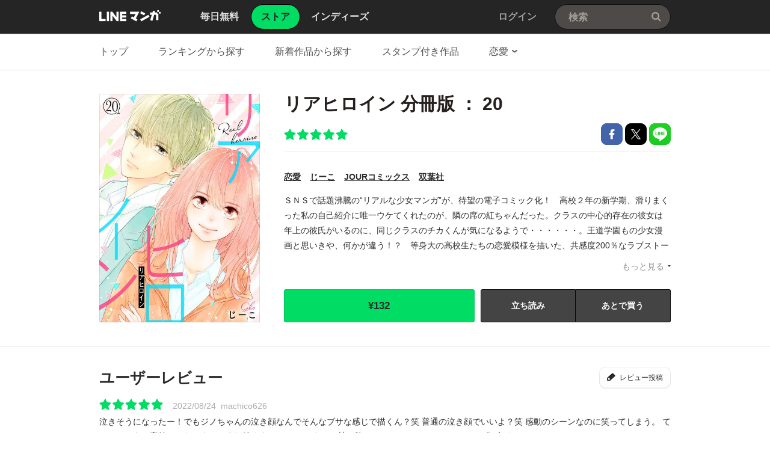

--- FILE ---
content_type: text/html;charset=UTF-8
request_url: https://manga.line.me/book/detail?id=B00163249924
body_size: 21781
content:
<!DOCTYPE html>
<html dir="ltr">
<head>
<meta charset="UTF-8">
<title>リアヒロイン 分冊版 リアヒロイン 分冊版 ： 20｜じーこ｜LINE マンガ</title>
<meta http-equiv="X-UA-Compatible" content="IE=10">
<meta name="viewport" content="width=1078">

<meta name="description" content="リアヒロイン 分冊版 リアヒロイン 分冊版 ： 20｜ＳＮＳで話題沸騰の“リアルな少女マンガ”が、待望の電子コミック化！　高校２年の新学期、滑りまくった私の自己紹介に唯一ウケてくれたのが、隣の席の紅ちゃんだった。クラスの中心的存在の彼女は年上の彼氏がいるのに、同じクラスのチカくんが気になるようで・・・・・・。王道学園もの少女漫画と思いきや、何かが違う！？　等身大の高校生たちの恋愛模様を描いた、共感度200％なラブストーリー。">

<meta name="keywords" content="じーこ,リアヒロイン 分冊版 リアヒロイン 分冊版 ： 20,JOURコミックス,双葉社,恋愛,LINE,マンガ,漫画,まんが,立ち読み,無料">
<meta name="format-detection" content="telephone=no">

<link rel="apple-touch-icon" href="https://cdn-manga-static-file-origin.ldf-static.net/web/webtoon-linemanga-web/line_manga_web/edge/pc/img/apple_touch_icon_v6.png">
<link rel="icon" href="https://cdn-manga-static-file-origin.ldf-static.net/web/webtoon-linemanga-web/line_manga_web/edge/pc/img/favicon_v6.png" sizes="192x192">
<link rel="shortcut icon" href="https://cdn-manga-static-file-origin.ldf-static.net/web/webtoon-linemanga-web/line_manga_web/edge/pc/img/favicon_v6.ico" type="image/x-icon">



<link href="https://cdn-manga-static-file-origin.ldf-static.net/web/webtoon-linemanga-web/line_manga_web/edge/pc/css/pc_main_bb0fe1ac15f00f48687d26fbb1a664742a12b662.css" rel="stylesheet">


<link rel="search" type="application/opensearchdescription+xml" href="https://manga.line.me/opensearch.xml" title="LINE マンガ">
<meta content="リアヒロイン 分冊版 リアヒロイン 分冊版 ： 20｜じーこ｜LINE マンガ" property="og:title">
<meta content="article" property="og:type">
<meta content="https://manga.line.me/book/detail?id=B00163249924" property="og:url">
<meta content="https://cdn-manga-static-file-origin.ldf-static.net/0hlTEMKyRwM3t4NCfhgWpMLE1pNRQBWCRyEgJiTwNzOQhLBnwuEQZ6GA5xbUpXVHwlTVo/xxlarge" property="og:image">

<meta content="リアヒロイン 分冊版 リアヒロイン 分冊版 ： 20｜ＳＮＳで話題沸騰の“リアルな少女マンガ”が、待望の電子コミック化！　高校２年の新学期、滑りまくった私の自己紹介に唯一ウケてくれたのが、隣の席の紅ちゃんだった。クラスの中心的存在の彼女は年上の彼氏がいるのに、同じクラスのチカくんが気になるようで・・・・・・。王道学園もの少女漫画と思いきや、何かが違う！？　等身大の高校生たちの恋愛模様を描いた、共感度200％なラブストーリー。" property="og:description">

<meta content="LINEマンガ" property="og:site_name">
<meta content="1420582741526424" property="fb:app_id">
<meta content="summary" name="twitter:card">
<meta content="@LINEmanga" name="twitter:site">





<script>
(function(i,s,o,g,r,a,m){i['GoogleAnalyticsObject']=r;i[r]=i[r]||function(){ (i[r].q=i[r].q||[]).push(arguments)},i[r].l=1*new Date();a=s.createElement(o),m=s.getElementsByTagName(o)[0];a.async=1;a.src=g;m.parentNode.insertBefore(a,m)})(window,document,'script','//www.google-analytics.com/analytics.js','ga');
ga('create', 'UA-55451058-1', 'auto', {
    'sampleRate': 10
});


    ga('send', 'pageview', {'title': 'ストア詳細'});



    ga('send', 'event', 'ストア詳細｜表示', '表示', 'リアヒロイン 分冊版 リアヒロイン 分冊版 ： 20,B00163249924');

</script>


  <!-- Google Tag Manager -->
  <script>(function(w,d,s,l,i){w[l]=w[l]||[];w[l].push({'gtm.start':
  new Date().getTime(),event:'gtm.js'});var f=d.getElementsByTagName(s)[0],
  j=d.createElement(s),dl=l!='dataLayer'?'&l='+l:'';j.async=true;j.src=
  'https://www.googletagmanager.com/gtm.js?id='+i+dl;f.parentNode.insertBefore(j,f);
  })(window,document,'script','dataLayer',"GTM-KRK9LLQ");</script>
  <!-- End Google Tag Manager -->





</head>
<body class="CTypeStore CTypeDetail ExOsMac">

<!-- Google Tag Manager (noscript) -->
<noscript><iframe src="https://www.googletagmanager.com/ns.html?id=GTM-KRK9LLQ"
  height="0" width="0" style="display:none;visibility:hidden"></iframe></noscript>
  <!-- End Google Tag Manager (noscript) -->







<div class="LyWrap">


<!--HEADER-AREA-->
<header class="LyHead">
<div class="ArHead01">
<h1 class="MdGHD01Logo">
<a href="/" class="mdGHD01Link">LINE マンガ</a>
<!--/MdGHD01Logo--></h1><ul class="MdGHD02Nav">
<li ><a href="/"><span>毎日無料</span></a></li>
<li class="mdGHD02Current"><a href="/store/"><span>ストア</span></a></li>
<li ><a href="/indies/"><span>インディーズ</span></a></li>
<!--/MdGHD02Nav--></ul>
<div class="MdGHD03Util">


<a href="/login/redirect_to_line_login" class="mdGHD03Link">ログイン</a>



<!--/MdGHD03Util--></div><div class="MdGHD05Search" data-widget="widget.SearchSuggest" data-type="all">
<h2 class="MdHide">検索</h2>
<input type="text" value="" placeholder="検索" class="mdGHD05Input fnInput" autocomplete="off" data-gcl="ヘッダー,click,ヘッダー｜検索">
<input type="submit" value="検索" class="mdGHD05Btn fnSubmit">
<!--/MdGHD05Search--></div><!--/ArHead01--></div>
<!--/LyHead--></header>
<!--/HEADER-AREA-->





<!--CONTENTS-AREA-->
<div class="LyContents MdCF ">


  
  
     <!--TOP-CONTENTS-AREA-->
<div class="LyTop">







<div class="ArTop02" role="navigation">
<div class="MdCMN01Nav">
<ul>

<li class="mdCMN01Li"><a href="/store/">トップ</a></li>

<li class="mdCMN01Li"><a href="/ranking/book_weekly_ranking">ランキングから探す</a></li>
<li class="mdCMN01Li"><a href="/book/recent_list">新着作品から探す</a></li>
<li class="mdCMN01Li"><a href="/product/list_has_sticker">スタンプ付き作品</a></li>
<li class="mdCMN01Li"><div class="MdCMN09Select mdCMN09Category" data-widget="widget.DropdownNav">
<div class="mdCMN09Label">
<span class="mdCMN09LabelTxt">

恋愛

</span><span class="mdCMN09LabelIco"></span>
</div>
<ul class="mdCMN09Option fnNav">
<li><a href="/book/genre_list?genre_id=0001">バトル・アクション</a></li>
<li><a href="/book/genre_list?genre_id=0002">ファンタジー・SF</a></li>
<li><a href="/book/genre_list?genre_id=0003">恋愛</a></li>
<li><a href="/book/genre_list?genre_id=0004">スポーツ</a></li>
<li><a href="/book/genre_list?genre_id=0005">ミステリー・ホラー</a></li>
<li><a href="/book/genre_list?genre_id=0006">裏社会・アングラ</a></li>
<li><a href="/book/genre_list?genre_id=0007">ヒューマンドラマ</a></li>
<li><a href="/book/genre_list?genre_id=0008">歴史・時代</a></li>
<li><a href="/book/genre_list?genre_id=0009">コメディ・ギャグ</a></li>
<li><a href="/book/genre_list?genre_id=0010">BL</a></li>
<li><a href="/book/genre_list?genre_id=0011">TL</a></li>
<li><a href="/book/genre_list?genre_id=0012">雑誌</a></li>
<li><a href="/book/genre_list?genre_id=ffff">その他</a></li>
</ul>
<!--/MdCMN09Select--></div></li>
</ul>
<!--/MdCMN01Nav--></div>
<!--/ArTop02--></div>

<!--/LyTop--></div>
<!--/TOP-CONTENTS-AREA-->

  


<div class="lyContentsWrap">

<!--MAIN-CONTENTS-AREA-->
<div class="LyMain" role="main">


<article>
<section class="ArMain01">
<div class="MdMNG01Item">
<div class="mdMNG01Img"><span class="mdMNG01Thumbnail"><img src="https://cdn-manga-static-file-origin.ldf-static.net/0hlTEMKyRwM3t4NCfhgWpMLE1pNRQBWCRyEgJiTwNzOQhLBnwuEQZ6GA5xbUpXVHwlTVo/xxlarge" alt="リアヒロイン 分冊版"></span></div>
<div class="mdMNG01Txt">
<h1 class="mdMNG01Ttl">リアヒロイン 分冊版 ： 20</h1>
<div class="mdMNG01Util">
<p class="mdMNG01Rating"><span class="MdMNG02Star50" >5/5</span></p>
<ul class="mdMNG01Share">
<li><a href="javascript:;" class="MdBtn01Fb01" title="Facebookで共有" data-share_url="https://app-manga.line.me/schema/timeline/B00163249924/">Facebookで共有</a></li>
<li><a href="javascript:;" class="MdBtn01Tw01" title="Xで共有" data-share_short_url="https://app-manga.line.me/schema/timeline/B00163249924/" data-share_string="「リアヒロイン 分冊版 ： 20」を読んでるよ！LINEマンガなら読みたい作品がきっと見つかる！">Xで共有</a></li>
<li><a href="javascript:;" class="MdBtn01Line01" title="LINEで共有" data-base_url="https://line.me" data-share_short_url="https://app-manga.line.me/schema/timeline/B00163249924/" data-share_string="「リアヒロイン 分冊版 ： 20」を読んでるよ！LINEマンガなら読みたい作品がきっと見つかる！">LINEで共有</a></li>
</ul>
</div>

<dl class="MdMNG04Meta">
<dt class="mdMNG04Dt01">ジャンル</dt>
<dd class="mdMNG04Dd01"><a href="/book/genre_list?genre_id=0003" title="恋愛">恋愛</a></dd>
<dt class="mdMNG04Dt02">作家名</dt>
<dd class="mdMNG04Dd02">
  
    
    <a href="/search_product/author_list?author_id=E75459">じーこ</a>
  
</dd>
<dt class="mdMNG04Dt04">掲載誌</dt>
<dd class="mdMNG04Dd04"><a href="/search_product/magazine_list?magazine_id=29034">JOURコミックス</a></dd>
<dt class="mdMNG04Dt03">出版社</dt>
<dd class="mdMNG04Dd03"><a href="/search_product/publisher_list?publisher_id=400133">双葉社</a></dd>
<!--/MdMNG04Meta--></dl>

<div class="MdMNG03Summary" data-widget="BookSummary">
<p class="mdMNG03Txt fnText">ＳＮＳで話題沸騰の“リアルな少女マンガ”が、待望の電子コミック化！　高校２年の新学期、滑りまくった私の自己紹介に唯一ウケてくれたのが、隣の席の紅ちゃんだった。クラスの中心的存在の彼女は年上の彼氏がいるのに、同じクラスのチカくんが気になるようで・・・・・・。王道学園もの少女漫画と思いきや、何かが違う！？　等身大の高校生たちの恋愛模様を描いた、共感度200％なラブストーリー。</p>
<p class="mdMNG03Btn fnFolder" style="display: none;"><a href="javascript:;" class="mdMNG03Link">もっと見る</a></p>
<!--/MdMNG03Summary--></div>

<div class="mdMNG01Btn">

    
	    <div class="mdMNG01BtnWrap">
	        <a
                href="javascript:;"
                data-widget="BookItem"
                data-action="buy"
                data-type="store"
                class="MdBtn03Buy01"
	            data-book_id="B00163249924"
	            data-selling_price="132"
	            data-bonus_coin="0"
	            data-browsed=""
	            data-is_viewer_support="1"
	            title="¥132で購入"
	            data-title="リアヒロイン 分冊版 ： 20"
            >
                <span class="mdBtn03Buy01Txt01">
                    
                    ¥132
                </span>
                <span class="mdBtn03Buy01Txt02">購入する</span>
            </a>
                
	            <a href="javascript:;" class="MdBtn03Trial01" data-widget="BookItem" data-action="read" data-type="store" data-book_id="B00183249924" data-title="リアヒロイン 分冊版 ： 20">立ち読み</a>
	        
	        
	            <a href="javascript:;" class="MdBtn03WishList01" data-widget="ButtonAddWish" data-product_id="E614951">あとで買う</a>
	        
	    </div>
        
    

</div>

</div>
<!--/MdMNG01Item--></div>
<!--/ArMain01--></section>

<div class="ArSeparator01"></div>

<!-- LINEMANGA-19554 連載全話無料CP-Web対応の汎用化対応  -->

<!-- /LINEMANGA-19554 -->

<!-- 特典スタンプ -->


<!-- レビュー -->
<section class="ArMain03">
<header class="MdCMN04Head">
<h2 class="mdCMN04Ttl">ユーザーレビュー</h2>
<p class="mdCMN04Util"><a href="javascript:;" class="MdBtn03Comment01" data-widget="widget.ButtonBookComment" data-conf='{"commentCount":1, "bookId":"B00163249924", "bookType":"store"}'>レビュー投稿</a></p>
<!--/MdCMN04Head--></header>
<div class="MdMNG06Review" data-widget="widget.CommentList" data-comment-count="1">

    
        <div class="mdMNG06Item" data-widget="widget.CommentItem" data-id="1572738" data-type="store" data-book-id="B00163249924">
        <dl class="mdMNG06Option">
        <dt>評価</dt><dd class="mdMNG06Rate"><span class="MdMNG02Star50">5/5</dd><!--
        --><dt>投稿日</dt><dd class="mdMNG06Date">2022/08/24</dd><!--
        --><dt>ユーザー名</dt><dd class="mdMNG06Username">machico626</dd><!--
        -->
        </dl>
        <p class="mdMNG06Txt">泣きそうになったー！でもジノちゃんの泣き顔なんでそんなブサな感じで描くん？笑 普通の泣き顔でいいよ？笑 感動のシーンなのに笑ってしまう。
てゆーか、え？完結じゃないよね？まだ続くよね？？？？
もっと甘々欲しーいっ！！ほんとジノチカップル好き！！</p>
        </div>
    
    <p class="mdMNG06Link"><a href="javascript:;" class="fnCount" data-widget="widget.ButtonBookComment" data-conf='{"commentCount":1, "bookId":"B00163249924", "bookType":"store", "onlyList":1}'>1件のレビューを見る</a></p>

<!--/MdMNG06Review--></div>
<!--/ArMain03--></section>

<!-- 同じシリーズの作品 -->

<div class="ArSeparator01"><hr></div>
<section class="ArMain04">
    <header class="MdCMN04Head">
<h2 class="mdCMN04Ttl">同じシリーズの作品</h2>

<p class="mdCMN04Util"><a href="/book/product_list?product_id=E614951" class="mdCMN04Link" >もっと見る</a></p>








<!--/MdCMN04Head--></header>

    <div
	class="MdCMN07List "
	
	
	
>
	
		<ul class="mdCMN07Ul ">
	<!-- PLEASE DO NOT DELETE THIS COMMENT
	
		
			--><li class="mdCMN07Li">
				
						<a
							href="/book/detail?id=B00163321563"
							title="リアヒロイン 分冊版 ： 21"
						>
				
				
							<div class="MdCMN08Img">
								<img src="https://cdn-manga-static-file-origin.ldf-static.net/0hLFjg64qlE2lXHgYs6aBsPmJDFQYucgRgPShCXSxZGRpkfQdoOH4IDiBbTVh-eVA3bHA/large" alt="リアヒロイン 分冊版 ： 21">
							<!--/MdCMN08Img--></div>
							<span class="mdCMN07Ttl">リアヒロイン 分冊版 ： 21</span>
							<div class="mdCMN07Status">
								
    							
    								¥132
    							
    							
								
							</div>
						</a>
			</li><!--
			--><!--
		
		
		
		
		
		
		--><!--
	
		
			--><li class="mdCMN07Li">
				
						<a
							href="/book/detail?id=B00163064467"
							title="リアヒロイン 分冊版 ： 19"
						>
				
				
							<div class="MdCMN08Img">
								<img src="https://cdn-manga-static-file-origin.ldf-static.net/0hWaKLLs3lCE52NRyY86t3GUNoDiEPWR9HHANZeg1yAj1FV08dTVEQKlNwVykPUUxMT1s/large" alt="リアヒロイン 分冊版 ： 19">
							<!--/MdCMN08Img--></div>
							<span class="mdCMN07Ttl">リアヒロイン 分冊版 ： 19</span>
							<div class="mdCMN07Status">
								
    							
    								¥132
    							
    							
								
							</div>
						</a>
			</li><!--
			--><!--
		
		
		
		
		
		
		--><!--
	
		
			--><li class="mdCMN07Li">
				
						<a
							href="/book/detail?id=B00162992568"
							title="リアヒロイン 分冊版 ： 18"
						>
				
				
							<div class="MdCMN08Img">
								<img src="https://cdn-manga-static-file-origin.ldf-static.net/0hrgmu5pCxLUhQDDmyjkRSH2VRKycpYDpBOjp8fCtLJztjb2sfPD1hLHRJci8obGwXZD0/large" alt="リアヒロイン 分冊版 ： 18">
							<!--/MdCMN08Img--></div>
							<span class="mdCMN07Ttl">リアヒロイン 分冊版 ： 18</span>
							<div class="mdCMN07Status">
								
    							
    								¥132
    							
    							
								
							</div>
						</a>
			</li><!--
			--><!--
		
		
		
		
		
		
		--><!--
	
		
			--><li class="mdCMN07Li">
				
						<a
							href="/book/detail?id=B00162963257"
							title="リアヒロイン 分冊版 ： 17"
						>
				
				
							<div class="MdCMN08Img">
								<img src="https://cdn-manga-static-file-origin.ldf-static.net/0hcr_GQEN2PF1iPiibx-VDCldjOjIbUitUCAhtaRl5Ni5RDnoDC1pzPRJ7YzoaWn5fXwo/large" alt="リアヒロイン 分冊版 ： 17">
							<!--/MdCMN08Img--></div>
							<span class="mdCMN07Ttl">リアヒロイン 分冊版 ： 17</span>
							<div class="mdCMN07Status">
								
    							
    								¥132
    							
    							
								
							</div>
						</a>
			</li><!--
			--><!--
		
		
		
		
		
		
		--><!--
	
		
			--><li class="mdCMN07Li">
				
						<a
							href="/book/detail?id=B00162910258"
							title="リアヒロイン 分冊版 ： 16"
						>
				
				
							<div class="MdCMN08Img">
								<img src="https://cdn-manga-static-file-origin.ldf-static.net/0hxlJ0Q8NPJ0N3STO5qD9YFEIUISwOJTBKHX92dwwOLTBEKWUVSi49JwYMeCQPKWYTGy8/large" alt="リアヒロイン 分冊版 ： 16">
							<!--/MdCMN08Img--></div>
							<span class="mdCMN07Ttl">リアヒロイン 分冊版 ： 16</span>
							<div class="mdCMN07Status">
								
    							
    								¥132
    							
    							
								
							</div>
						</a>
			</li><!--
			--><!--
		
		
		
		
		
		
		--><!--
	
		
			--><li class="mdCMN07Li">
				
						<a
							href="/book/detail?id=B00162809148"
							title="リアヒロイン 分冊版 ： 15"
						>
				
				
							<div class="MdCMN08Img">
								<img src="https://cdn-manga-static-file-origin.ldf-static.net/0hkY1R3R1eNHYMKyCM1f5LITl2Mhl1RyN_Zh1lQndsPgU_HHB0MxguFSBuaxF0S3VwMU4/large" alt="リアヒロイン 分冊版 ： 15">
							<!--/MdCMN08Img--></div>
							<span class="mdCMN07Ttl">リアヒロイン 分冊版 ： 15</span>
							<div class="mdCMN07Status">
								
    							
    								¥132
    							
    							
								
							</div>
						</a>
			</li><!--
			--><!--
		
		
		
		
		
		
		--><!--
	
	-->
		</ul>
	
		<script id="indies-book-item" type="text/x-jsrender">
		<li class="mdIND04Item {{if !is_reject && status == 0}}mdIND04Draft{{/if}}">
			<div class="mdIND04Txt">
				
					<a href="/indies/book/article?id={{:id}}" title="読む" class="mdIND04Link">
				
					
						{{if book.is_new }}NEW!{{/if}}
					
						<img src="{{:thumbnail}}" alt="">
				</a>
				<div class="itemInfo">
					<h3 class="mdIND04Ttl">
						<b>第{{:volume}}話 {{:name}}</b>
						
					</h3>
					<dl class="mdIND04Info">
						<dt>いいね数</dt>
						<dd class="mdIND04Fav">
							<span class="MdIcoLike01"></span>{{:~comma(iine_count)}}
						</dd>
						<dt>コメント数</dt>
						<dd class="mdIND04Comment">
							<span class="MdIcoComment01"></span>{{:~comma(comment_count)}}
						</dd>
					</dl>
				</div>
			</div>
				
		</li>
		</script>
	
</div>

<!--/ArMain04--></section>


<!-- 一緒にこんな本も買われています -->

<div class="ArSeparator01"><hr></div>
<section class="ArMain05">
    <header class="MdCMN04Head">
<h2 class="mdCMN04Ttl">一緒にこんな本も買われています</h2>








<!--/MdCMN04Head--></header>

    <div
	class="MdCMN07List "
	
	
	
>
	
		<ul class="mdCMN07Ul ">
	<!-- PLEASE DO NOT DELETE THIS COMMENT
	
		
			--><li class="mdCMN07Li">
				
						<a
							href="/book/detail?id=B00162510341"
							title="リアヒロイン ： １"
						>
				
				
							<div class="MdCMN08Img">
								<img src="https://cdn-manga-static-file-origin.ldf-static.net/0hdadnkC_XO05ZFy-IyhBEGWxKPSEgeyxHMyFqeiJQMT1qdytLY3ZxKnpSZCkhc3kaMHA/large" alt="リアヒロイン ： １">
							<!--/MdCMN08Img--></div>
							<span class="mdCMN07Ttl">リアヒロイン ： １</span>
							<div class="mdCMN07Status">
								
    							
    								¥440
    							
    							
								
							</div>
						</a>
			</li><!--
			--><!--
		
		
		
		
		
		
		--><!--
	
		
			--><li class="mdCMN07Li">
				
						<a
							href="/book/detail?id=B00162150350"
							title="リキッド。 (1)"
						>
				
				
							<div class="MdCMN08Img">
								<img src="https://cdn-manga-static-file-origin.ldf-static.net/0h2caJoeZlbUxcM3gX9cQSG2luayMlX3pFNgU8eCd0Zz9vBn4cYwd3ei12M313Cy9KY1Q/large" alt="リキッド。 (1)">
							<!--/MdCMN08Img--></div>
							<span class="mdCMN07Ttl">リキッド。 (1)</span>
							<div class="mdCMN07Status">
								
    							
    								¥220
    							
    							
								
							</div>
						</a>
			</li><!--
			--><!--
		
		
		
		
		
		
		--><!--
	
		
			--><li class="mdCMN07Li">
				
						<a
							href="/book/detail?id=B00060227105"
							title="青夏　Ａｏ－Ｎａｔｓｕ　（1）"
						>
				
				
							<div class="MdCMN08Img">
								<img src="https://cdn-manga-static-file-origin.ldf-static.net/0h3TdYCZRzbHtZIH_9DL8TLGx9ahQgTHtyMxY9TyJnZghqQy4sNRZ3SCxlMkl0RXx5YE8/large" alt="青夏　Ａｏ－Ｎａｔｓｕ　（1）">
							<!--/MdCMN08Img--></div>
							<span class="mdCMN07Ttl">青夏　Ａｏ－Ｎａｔｓｕ　（1）</span>
							<div class="mdCMN07Status">
								
    							
    								¥594
    							
    							
								
							</div>
						</a>
			</li><!--
			--><!--
		
		
		
		
		
		
		--><!--
	
		
			--><li class="mdCMN07Li">
				
						<a
							href="/book/detail?id=B00165640724"
							title="恋スルシカク　（1）"
						>
				
				
							<div class="MdCMN08Img">
								<img src="https://cdn-manga-static-file-origin.ldf-static.net/0huZ23TbPvKnUPSjvAeFFVIjoXLBp2Jj18ZXx7QXQNIAY8LmV0Y39gFX8PdEEjLW10YX4/large" alt="恋スルシカク　（1）">
							<!--/MdCMN08Img--></div>
							<span class="mdCMN07Ttl">恋スルシカク　（1）</span>
							<div class="mdCMN07Status">
								
    							
    								¥792
    							
    							
								
							</div>
						</a>
			</li><!--
			--><!--
		
		
		
		
		
		
		--><!--
	
		
			--><li class="mdCMN07Li">
				
						<a
							href="/book/detail?id=B00162421801"
							title="恋のはじまり　ベツフレプチ　（1）"
						>
				
				
							<div class="MdCMN08Img">
								<img src="https://cdn-manga-static-file-origin.ldf-static.net/0h_8LA5YPtABdxOBSM0hB_QERlBngIVBceGw5RIwp_CmRCDUZIRF5NJlR9XiZeAENDGgk/large" alt="恋のはじまり　ベツフレプチ　（1）">
							<!--/MdCMN08Img--></div>
							<span class="mdCMN07Ttl">恋のはじまり　ベツフレプチ　（1）</span>
							<div class="mdCMN07Status">
								
    							
    								¥154
    							
    							
								
							</div>
						</a>
			</li><!--
			--><!--
		
		
		
		
		
		
		--><!--
	
		
			--><li class="mdCMN07Li">
				
						<a
							href="/book/detail?id=B00165821229"
							title="アンフレンド　（1）"
						>
				
				
							<div class="MdCMN08Img">
								<img src="https://cdn-manga-static-file-origin.ldf-static.net/0hCtrfmrKcHFtPHw3hGJFjDHpCGjQ2cwtSJSlNbzRYFih8JlINc3pWPj5aQm9if1oMd3E/large" alt="アンフレンド　（1）">
							<!--/MdCMN08Img--></div>
							<span class="mdCMN07Ttl">アンフレンド　（1）</span>
							<div class="mdCMN07Status">
								
    							
    								¥543
    							
    							
								
							</div>
						</a>
			</li><!--
			--><!--
		
		
		
		
		
		
		--><!--
	
		
			--><li class="mdCMN07Li">
				
						<a
							href="/book/detail?id=B00162421805"
							title="恋のはじまり　（1）"
						>
				
				
							<div class="MdCMN08Img">
								<img src="https://cdn-manga-static-file-origin.ldf-static.net/0hbP_3pA3GPX9iSinkwZ1CKFcXOxAbJip2CHxsSxkNNwxRfXooWyR6GkIPY05Ncn4sXy0/large" alt="恋のはじまり　（1）">
							<!--/MdCMN08Img--></div>
							<span class="mdCMN07Ttl">恋のはじまり　（1）</span>
							<div class="mdCMN07Status">
								
    							
    								¥594
    							
    							
								
							</div>
						</a>
			</li><!--
			--><!--
		
		
		
		
		
		
		--><!--
	
		
			--><li class="mdCMN07Li">
				
						<a
							href="/book/detail?id=B00162738758"
							title="次はいいよね、先輩　（1）"
						>
				
				
							<div class="MdCMN08Img">
								<img src="https://cdn-manga-static-file-origin.ldf-static.net/0hKrXarDfKFF1lGAEZ3HtrClBFEjIcdANUDy5FaR5fHi5WKVIKXX1bbxddSmxPKVcDCns/large" alt="次はいいよね、先輩　（1）">
							<!--/MdCMN08Img--></div>
							<span class="mdCMN07Ttl">次はいいよね、先輩　（1）</span>
							<div class="mdCMN07Status">
								
    							
    								¥583
    							
    							
								
							</div>
						</a>
			</li><!--
			--><!--
		
		
		
		
		
		
		--><!--
	
		
			--><li class="mdCMN07Li">
				
						<a
							href="/book/detail?id=B00160852453"
							title="インフィニティデイズ　（1）"
						>
				
				
							<div class="MdCMN08Img">
								<img src="https://cdn-manga-static-file-origin.ldf-static.net/0h2KXOknuBbWRlNng_js8SM1BrawscWnptDwA8UB5xZxdWBiNhW1UkV0hzM1VODiNgWgQ/large" alt="インフィニティデイズ　（1）">
							<!--/MdCMN08Img--></div>
							<span class="mdCMN07Ttl">インフィニティデイズ　（1）</span>
							<div class="mdCMN07Status">
								
    							
    								¥220
    							
    							
								
							</div>
						</a>
			</li><!--
			--><!--
		
		
		
		
		
		
		--><!--
	
		
			--><li class="mdCMN07Li">
				
						<a
							href="/book/detail?id=B00165908706"
							title="とことんクズな渡良瀬なのに　（1）"
						>
				
				
							<div class="MdCMN08Img">
								<img src="https://cdn-manga-static-file-origin.ldf-static.net/0h3wTRKcjCbFhpK3LXCucTD1x2ajcQR3tRAx09bBJsZitaS3wKB0twPkhuMm9HHysLVR4/large" alt="とことんクズな渡良瀬なのに　（1）">
							<!--/MdCMN08Img--></div>
							<span class="mdCMN07Ttl">とことんクズな渡良瀬なのに　（1）</span>
							<div class="mdCMN07Status">
								
    							
    								¥594
    							
    							
								
							</div>
						</a>
			</li><!--
			--><!--
		
		
		
		
		
		
		--><!--
	
		
			--><li class="mdCMN07Li">
				
						<a
							href="/book/detail?id=B00165520105"
							title="キスのあとまで教えてあげる1巻"
						>
				
				
							<div class="MdCMN08Img">
								<img src="https://cdn-manga-static-file-origin.ldf-static.net/0hk5YzJkMfNBpkAyVUFJRLTVFeMnUdbyMTDjVlLh9EPmlXNidKWTAvehJGai9ONHBOXWQ/large" alt="キスのあとまで教えてあげる1巻">
							<!--/MdCMN08Img--></div>
							<span class="mdCMN07Ttl">キスのあとまで教えてあげる1巻</span>
							<div class="mdCMN07Status">
								
    							
									 <s>¥440</s> ¥0
    							
    							
								
							</div>
						</a>
			</li><!--
			--><!--
		
		
		
		
		
		
		--><!--
	
		
			--><li class="mdCMN07Li">
				
						<a
							href="/book/detail?id=B00165700613"
							title="恋するリップ・ティント　（1）"
						>
				
				
							<div class="MdCMN08Img">
								<img src="https://cdn-manga-static-file-origin.ldf-static.net/0hVfKiP80YCUl2EBidT0V2HkNNDyYPfB5AHCZYfQ1XAzpFdEobGnNFLFpVV3wPdxsXQ3U/large" alt="恋するリップ・ティント　（1）">
							<!--/MdCMN08Img--></div>
							<span class="mdCMN07Ttl">恋するリップ・ティント　（1）</span>
							<div class="mdCMN07Status">
								
    							
    								¥543
    							
    							
								
							</div>
						</a>
			</li><!--
			--><!--
		
		
		
		
		
		
		--><!--
	
	-->
		</ul>
	
		<script id="indies-book-item" type="text/x-jsrender">
		<li class="mdIND04Item {{if !is_reject && status == 0}}mdIND04Draft{{/if}}">
			<div class="mdIND04Txt">
				
					<a href="/indies/book/article?id={{:id}}" title="読む" class="mdIND04Link">
				
					
						{{if book.is_new }}NEW!{{/if}}
					
						<img src="{{:thumbnail}}" alt="">
				</a>
				<div class="itemInfo">
					<h3 class="mdIND04Ttl">
						<b>第{{:volume}}話 {{:name}}</b>
						
					</h3>
					<dl class="mdIND04Info">
						<dt>いいね数</dt>
						<dd class="mdIND04Fav">
							<span class="MdIcoLike01"></span>{{:~comma(iine_count)}}
						</dd>
						<dt>コメント数</dt>
						<dd class="mdIND04Comment">
							<span class="MdIcoComment01"></span>{{:~comma(comment_count)}}
						</dd>
					</dl>
				</div>
			</div>
				
		</li>
		</script>
	
</div>

<!--/ArMain05--></section>


</article>


<!--/LyMain--></div>
<!--/MAIN-CONTENTS-AREA-->

<!--/lyContentsWrap--></div>

<!--/LyContents--></div>
<!--/CONTENTS-AREA-->




<footer class="LyFoot" role="contentinfo">

<div class="lyFootWrap01">
<div class="ArFoot03">

    <div class="MdCMN02TopicPath">
<p class="mdCMN02Btn"><a href="javascript:;" onclick="window.scrollTo(0,0)" class="mdCMN02PageTop">ページの上へ戻る</a></p>
<ol>
<li><a href="/">LINE マンガ</a></li>
<li><a href="/store/">ストア</a></li>
<li><a href="/book/genre_list?genre_id=0003">恋愛</a></li>

    <li>
        
            <a href="/book/product_list?product_id=E614951">リアヒロイン 分冊版</a>
        
    </li>

<li>リアヒロイン 分冊版 ： 20</li>
</ol>
<!--/MdCMN02TopicPath--></div>


<!--/ArFoot03--></div>
<div class="ArFoot04">

<!--/ArFoot04--></div>
<!--/lyFootWrap01--></div>
<div class="lyFootWrap02">
<!-- 最近チェックした本 -->





<div class="ArFoot02">
    <div class="MdGFT02Link">
        <p class="mdGFT02App">
            <a href="javascript:;" class="mdGFT02BtnApp" data-widget="common.widget.PopupTrigger" data-popup="download" data-gcl="フッター,click,フッター｜ダウンロードボタン">アプリダウンロード</a>
        </p>
        <h3 class="MdHide">LINEマンガ公式アカウント</h3>
        <ul class="mdGFT02Social">
            <li>
                <a href="https://www.facebook.com/LINEMANGA.official" target="_blank" class="mdGFT02BtnFb" title="Facebook公式アカウント">
                    Facebook公式アカウント
                </a>
            </li>
    <li>
        <a href="https://twitter.com/LINEmanga" target="_blank" class="mdGFT02BtnTw" title="X公式アカウント">
            X公式アカウント
        </a>
    </li>
    </ul>
    <!--/MdGFT02Link--></div>
    <div class="MdGFT03Link">
        <h2 class="MdHide">LINE Digital Frontier Corporation リンク</h2>
        <ul class="mdGFT03Ul">
            <li>
                <a data-widget="common.widget.PopupTrigger" data-popup="News" href="javascript:;" data-gcl="フッター,click,フッター｜お知らせ">
                    お知らせ
                </a>
            </li>
            <li>
                <a href="https://manga-blog-ja.line.me/" target="_blank">
                    公式ブログ
                </a>
            </li>
            <li>
                <a href="https://manga-blog-ja.line.me/archives/cat_234773.html" target="_blank">
                    LINEコミックス
                </a>
            </li>
            <li>
                <a href="/original" target="_blank">作品持ち込み/
                    LINEマンガ編集部
                </a>
            </li>
            <li>
                <a href="/indies/guideline" target="_blank">
                    制作・投稿ガイドライン
                </a>
            </li>
            <li>
                <a href="https://ldfcorp.com/ja/careers/" target="_blank" data-gcl="フッター,click,フッター｜採用情報">
                    採用情報
                </a>
            </li>
            <br/>
            <li>
                <a href="https://ldfcorp.com/ja" target="_blank" data-gcl="フッター,click,フッター｜会社概要">
                    会社概要
                </a>
            </li>
            <li>
                <a href="https://wnm.manga.line.me/linemanga/web/help?lang=ja" target="_blank" data-gcl="フッター,click,フッター｜ヘルプ">
                    ヘルプ
                </a>
            </li>
            <li>
                <a href="https://wnm.manga.line.me/linemanga/term?termsId=linemanga_agree&lang=ja" target="_blank" data-gcl="フッター,click,フッター｜利用規約">
                    利用規約
                </a>
            </li>
            <li>
                <a href="https://wnm.manga.line.me/linemanga/term?termsId=linemanga_privacy&lang=ja" target="_blank" data-gcl="フッター,click,フッター｜プライバシーポリシー">
                    プライバシーポリシー
                </a>
            </li>
            <li>
                <a href="https://wnm.manga.line.me/linemanga/term?termsId=linemanga_publicnotice&lang=ja" target="_blank" data-gcl="フッター,click,フッター｜公告">
                    公告
                </a>
            </li>
            <li>
                <a href="https://wnm.manga.line.me/linemanga/term?termsId=linemanga_abj&lang=ja" target="_blank" data-gcl="フッター,click,フッター｜コンテンツ配信許諾について">
                    コンテンツ配信許諾について
                </a>
            </li>
            <li>
                <a href="https://wnm.manga.line.me/linemanga/term?termsId=linemanga_law&lang=ja" target="_blank" data-gcl="フッター,click,フッター｜特定商取引法について">
                    特定商取引法について
                </a>
            </li>
    </ul>
    <!--/MdGFT03Link--></div>
    <p class="MdGFT01Copy"><small>&copy;&#160;<b>LINE Digital Frontier Corporation</b></small></p>
<!--/ArFoot02--></div>
<!--/lyFootWrap02--></div>
<!--/LyFoot--></footer>


<!--/LyWrap--></div>


<div data-widget="popup.nickname" style="width:100%;height:100%;background:rgba(6,6,6, 0.6); position: absolute; top: 0; z-index: 999; left: 0; display: none;">

<!--LAYER-AREA-->
<div class="MdLYR01 mdLYR01Name" style="margin: 0 auto;">
<div class="mdLYR01Head">
<header class="MdCMN04Head">
<h2 class="mdCMN04Ttl">ニックネーム設定</h2>
<!--/MdCMN04Head--></header>
</div>
<div class="mdLYR01Body">
<div class="MdFormGroup01">
<div class="MdInputTxt01">
<input class="fnNicknameInput" type="text" placeholder="ニックネーム" value="">
<!--/MdInputTxt01--></div>
<span class="MdFormSubTxt01"><b>10</b>/10</span>
<!--/MdFormGroup01--></div>
<div class="MdFormGroup02">
<a href="javascript:;" class="fnNicknameSubmit MdBtn03P03">設定</a>
<!--/MdFormGroup02--></div>
</div>
<div class="mdLYR01Close"><a href="javascript:;" class="MdBtn01Close01 fnCancel" title="閉じる">閉じる</a></div>
<!--/MdLYR01.mdLYR01Name--></div>
<!--/LAYER-AREA-->

</div>

<div data-widget="popup.News" style="width:100%; height:100%; background:rgba(6,6,6, 0.6); position: absolute; top: 0; z-index: 999; left: 0; display: none;">

<!--LAYER-AREA-->
<div class="MdLYR01 mdLYR01News" style="margin: 0 auto;">
<div class="mdLYR01Head">
<header class="MdCMN04Head">
<h2 class="mdCMN04Ttl">お知らせ</h2>
<!--/MdCMN04Head--></header>
</div>
<div class="mdLYR01Body" style="height:450px;">
<div class="MdCMN13News"></div>
</div>
<div class="mdLYR01Close"><a href="javascript:;" class="MdBtn01Close01 fnCancel" title="閉じる">閉じる</a></div>
<!--/MdLYR01.mdLYR01News--></div>
<!--/LAYER-AREA-->

</div>


<div data-widget="popup.StampHistory" style="width:100%;height:100%;background:rgba(6,6,6, 0.6); position: absolute; top: 0; z-index: 999; left: 0; display: none;">
<div class="MdLYR01 mdLYR01History" style="margin: 0 auto;">
<div class="mdLYR01Head">
<header class="MdCMN04Head">
<h2 class="mdCMN04Ttl">スタンプ獲得履歴</h2>
<!--/MdCMN04Head--></header>
</div>
<div class="mdLYR01Body" style="height:702px;">

<div class="MdLYR04List mdLYR04Payment">
<table class="mdLYR04Table">
<colgroup>
    <col class="mdLYR04Col01">
    <col class="mdLYR04Col02">
    <col class="mdLYR04Col03">
    <col class="mdLYR04Col04">
</colgroup>
<thead>
    <tr>
        <th scope="col">日付</th>
        <th scope="col">タイトル</th>
    </tr>
</thead>
<tbody class="fnList"></tbody>
</table>

<div class="mdLYR04Btn">
<a href="javascript:;" class="MdBtn03P04 MdHide fnMore">もっと見る</a>
</div>
<!--/MdLYR04List--></div>
</div>
<div class="mdLYR01Close"><a href="javascript:;" class="MdBtn01Close01 fnCancel" title="閉じる">閉じる</a></div>
<!--/MdLYR01.mdLYR01History--></div>
</div>


<div data-widget="popup.FreePurchaseHistory" style="width:100%;height:100%;background:rgba(6,6,6, 0.6); position: absolute; top: 0; z-index: 999; left: 0; display: none;">
<div class="MdLYR01 mdLYR01History" style="margin: 0 auto;">
<div class="mdLYR01Head">
<header class="MdCMN04Head">
<h2 class="mdCMN04Ttl">連載マンガ購入履歴</h2>
<!--/MdCMN04Head--></header>
</div>
<div class="mdLYR01Body" style="height:702px;">

<div class="MdLYR04List mdLYR04Serial">
<table class="mdLYR04Table">
<colgroup>
    <col class="mdLYR04Col01">
    <col class="mdLYR04Col02">
    <col class="mdLYR04Col03">
    <col class="mdLYR04Col04">
</colgroup>
<thead>
    <tr>
        <th scope="col">日付</th>
        <th scope="col">作品名</th>
        <th scope="col">閲覧期限</th>
        <th scope="col">購入金額</th>
    </tr>
</thead>
<tbody class="fnList"></tbody>
</table>

<div class="mdLYR04Btn">
<a href="javascript:;" class="MdBtn03P04 MdHide fnMore">もっと見る</a>
</div>
<!--/MdLYR04List--></div>
</div>
<div class="mdLYR01Close"><a href="javascript:;" class="MdBtn01Close01 fnCancel" title="閉じる">閉じる</a></div>
<!--/MdLYR01.mdLYR01History--></div>
</div>


<div data-widget="popup.PaymentHistory" style="width:100%;height:100%;background:rgba(6,6,6, 0.6); position: absolute; top: 0; z-index: 999; left: 0; display: none;">
<div class="MdLYR01 mdLYR01History" style="margin: 0 auto;">
<div class="mdLYR01Head">
<header class="MdCMN04Head">
<h2 class="mdCMN04Ttl">WEBでの決済履歴</h2>
<!--/MdCMN04Head--></header>
</div>
<div class="mdLYR01Body" style="height:702px;">

<div class="MdLYR04List mdLYR04Payment">
<table class="mdLYR04Table">
<colgroup>
    <col class="mdLYR04Col01">
    <col class="mdLYR04Col02">
    <col class="mdLYR04Col03">
    <col class="mdLYR04Col04">
</colgroup>
<thead>
    <tr>
        <th scope="col">日付</th>
        <th scope="col">タイトル</th>
        <th scope="col">支払い方法</th>
        <th scope="col">購入金額</th>
    </tr>
</thead>
<tbody class="fnList"></tbody>
</table>

<div class="mdLYR04Btn">
<a href="javascript:;" class="MdBtn03P04 MdHide fnMore">もっと見る</a>
</div>
<!--/MdLYR04List--></div>
</div>
<div class="mdLYR01Close"><a href="javascript:;" class="MdBtn01Close01 fnCancel" title="閉じる">閉じる</a></div>
<!--/MdLYR01.mdLYR01History--></div>
</div>

<div class="fnConfirmModal" style="width:100%;height:100%;background:rgba(6,6,6, 0.6); position: absolute; top: 0; bottom: 0; z-index: 999; left: 0; display: none;">
<div class="MdIND08Layer mdIND08LayerP01" style="position:fixed;top:50%;left:50%;width:498px;height:368px;margin: -184px 0 0 -249px;">
<div class="mdIND08Body">
<h1 class="mdIND08Ttl fnConfirmTitle">本当に作品を削除しますか？</h1>
<p class="mdIND08Txt fnConfirmSubTitle">作品を削除すると、作品に紐づく情報と他ユーザーからのコメントなども削除されます。</p>
<div class="mdIND08Btn"><a href="#" class="MdCancelBtn01 MdBtn03P04 fnConfirmCancel">キャンセル</a><a href="#" class="MdDelBtn02 MdBtn03P03 fnConfirmSubmit">削除する</a></div>
<!--/mdIND08Body--></div>
<!--/MdIND08Layer--></div>
</div>

<div class="fnAlertModal" style="width:100%;height:100%;background:rgba(6,6,6, 0.6); position: absolute; top: 0; bottom: 0; z-index: 999; left: 0; display: none;">
<div class="MdIND08Layer mdIND08LayerP03" style="position:fixed;top:50%;left:50%;width:380px;height:247px;margin: -123.5px 0 0 -190px;">
<div class="mdIND08Body">
<p class="mdIND08Txt fnAlertModalMsg">正しく設定できていない、もしくは投稿できないデータがあります。赤文字で記載されているメッセージをご確認ください。</p>
<!--/mdIND08Body--></div>
<div class="mdIND08Btn"><a href="#" class="MdCancelBtn01 MdBtn03P04 fnAlertModalConfirm">確認</a></div>
<!--/MdIND08Layer--></div>
</div>


<div class="fnToastModal" style="width:100%;height:100%;background:rgba(6,6,6, 0.6); position: absolute; top: 0; z-index: 1000; left: 0; display: none;">
<div class="MdLYR06 fnToastModalContent" style="position:absolute;top:50%;left:50%;margin:0px 0 0 -110px;">
<p class="mdLYR06Txt fnToastModalMsg">削除されました</p>
<!--/MdLYR06--></div>
</div>


<div data-widget="popup.indies.BookReport" style="width:100%;height:100%;background:rgba(6,6,6, 0.6); position: absolute; top: 0; bottom: 0; z-index: 999; left: 0; display: none;">
<div class="MdLYR09Report" style="margin: 0 auto;">
<div class="mdLYR09Head"><h2 class="mdLYR09Ttl">通報</h2></div>
<div class="mdLYR09Body">
<div class="MdFormGroup01">
<ul class="MdRadio01">
    <li><label><input type="radio" checked="checked" name="type" value="0"><span class="mdRadio01Txt">知的財産権の侵害</span></label></li>
    <li><label><input type="radio" name="type" value="1"><span class="mdRadio01Txt">誹謗中傷表現</span></label></li>
    <li><label><input type="radio" name="type" value="2"><span class="mdRadio01Txt">出会い目的</span></label></li>
    <li><label><input type="radio" name="type" value="3"><span class="mdRadio01Txt">過度な暴力表現・性表現</span></label></li>
    <li><label><input type="radio" name="type" value="4"><span class="mdRadio01Txt">反社会的な表現</span></label></li>
    <li><label><input type="radio" name="type" value="5"><span class="mdRadio01Txt">営利目的の利用</span></label></li>
    <li><label><input type="radio" name="type" value="6"><span class="mdRadio01Txt">その他</span></label></li>
<!--/MdRadio01--></ul>
<!--/MdFormGroup01--></div>
<div class="MdFormGroup01">
    <div class="MdTextarea01">
        <textarea cols="100" rows="3" placeholder="" name="reason"></textarea>
    <!--/MdTextarea01--></div>
<!--/MdFormGroup01--></div>
<div class="MdFormGroup02">
    <p class="MdFormError01 fnError"></p>
    <p class="MdFormSubTxt01"><b class="fnCounter">100</b>/200</p>
<!--/MdFormGroup02--></div>
<div class="mdLYR09Btn"><a href="#" class="MdCancelBtn01 MdBtn03P04 fnCancel">キャンセル</a><a href="#" class="MdReportBtn01 MdBtn03P03 fnConfirm">通報する</a></div>
</div>
<div class="mdLYR09Close"><a href="#" class="MdBtn01Close01 fnCancel" title="閉じる">閉じる</a></div>
</div>
<!--/MdLYR09Report--></div>
</div>


<div data-widget="common.widget.Popup" data-conf='{"name":"reportDone"}' style="width:100%;height:100%;background:rgba(6,6,6, 0.6); position: absolute; top: 0; bottom: 0; z-index: 999; left: 0; display: none;">
<div class="MdLYR01 mdLYR01Report" style="margin:0 auto;">
<div class="mdLYR01Head">
<header class="MdCMN04Head">
<h2 class="mdCMN04Ttl">通報</h2>
<!--/MdCMN04Head--></header>
</div>
<div class="mdLYR01Body">
<p>既に通報済みです。<br>「確認」を押してウィンドウを閉じてください。</p>
<div class="MdFormGroup01">
<a href="#" class="MdBtn03P03 fnCancel">確認</a>
<!--/MdFormGroup01--></div>
</div>
<div class="mdLYR01Close fnCancel"><a href="#" class="MdBtn01Close01 fnCancel" title="閉じる">閉じる</a></div>
<!--/MdLYR01.mdLYR01Report--></div>
</div>


<div data-widget="popup.SnsSetting" style="width:100%;height:100%;background:rgba(6,6,6, 0.6); position: absolute; top: 0; z-index: 999; left: 0; display: none;">

<div class="MdLYR01 mdLYR01Share02" style="margin: 0 auto;">
<div class="mdLYR01Head">
<header class="MdCMN04Head">
<h2 class="mdCMN04Ttl">SNS連携設定</h2>
<!--/MdCMN04Head--></header>
</div>
<div class="mdLYR01Body">
<div class="MdLYR12SNSSetting">
<div class="mdLYR12Service mdLYR12Fb fnFacebook">
    <p class="mdLYR12Label">Facebook</p>
    <div class="mdLYR12Btn">
        <a href="/member/auth/facebook" class="MdBtn03P05">連携する</a>
    </div>
</div>
<div class="mdLYR12Service mdLYR12Tw fnTwitter">
    <p class="mdLYR12Label">X(旧Twitter)</p>
    <div class="mdLYR12Btn">
        <a href="/member/auth/twitter" class="MdBtn03P05">連携する</a>
    </div>
</div>
</div>
</div>
<div class="mdLYR01Close"><a href="#" class="MdBtn01Close01 fnCancel" title="閉じる">閉じる</a></div>
<!--/MdLYR01.mdLYR01Share02--></div>
</div>

<div data-widget="popup.ShareToRead" style="width:100%;height:100%;background:rgba(6,6,6, 0.6); position: absolute; top: 0; z-index: 999; left: 0; display: none;">
<div class="MdLYR01 mdLYR01Share02" style="margin: 0 auto;">
<div class="mdLYR01Head">
<header class="MdCMN04Head">
<h2 class="mdCMN04Ttl">シェアして先読み</h2>
<!--/MdCMN04Head--></header>
</div>
<div class="mdLYR01Body">
<ul class="MdLYR11SNS">
<li class="mdLYR11Fb"><a href="/share/facebook" class="fnShare" data-product_id="">Facebook</a></li>
<li class="mdLYR11Tw"><a href="/share/twitter" class="fnShare" data-product_id="">Twitter</a></li>
<li class="mdLYR11Li"><a href="/share/line_timeline"  class="fnShare" data-product_id="">LINE</a></li>
</ul>
</div>
<div class="mdLYR01Close"><a href="#" class="MdBtn01Close01 fnCancel" title="閉じる">閉じる</a></div>
<!--/MdLYR01.mdLYR01Share02--></div>
</div>

<div data-widget="popup.ConfirmPurchaseReading" style="width:100%;height:100%;background:rgba(6,6,6, 0.6); position: absolute; top: 0; z-index: 999; left: 0; display: none;">
<div class="MdLYR13Purchase" style="margin: 0 auto;">
<div class="mdLYR13Head"><h2 class="mdLYR13Ttl">話の購入</h2></div>
<div class="mdLYR13Body">
<div class="mdLYR13Inner">
    <div class="mdLYR13TxtBox">
            <h1 class="mdLYR13Txt01 fnTitle">n話 話タイトル話タイトル話タイトル話タイトル話タイトルを<b>&yen;20</b>で読みますか？</h1>
            <p class="mdLYR13Txt02 fnDue">閲覧期間 <b>7日間</b></p>
        </div>
    </div>
<div class="mdLYR13Btn"><a href="#" class="MdCommentBtn01 MdBtn03P04 fnComment">コメントを見る</a><a href="#" class="MdPurchaseBtn01 MdBtn03P03 fnConfirm">購入する</a></div>
</div>
<div class="mdLYR13Close"><a href="#" class="MdBtn01Close01 fnCancel" title="閉じる">閉じる</a></div>
<!--/MdLYR13Purchase--></div>
</div>

<div data-widget="popup.PurchaseTerms" style="width:100%;height:100%;background:rgba(6,6,6, 0.6); position: absolute; top: 0; z-index: 999; left: 0; display: none;">
<div class="MdLYR01 mdLYR01Terms" style="margin: 0 auto;">
<div class="mdLYR01Head">
<header class="MdCMN04Head">
<h2 class="mdCMN04Ttl">利用規約</h2>
<!--/MdCMN04Head--></header>
</div>
<div class="mdLYR01Body">
<div class="MdLYR02Terms">
<div class="mdLYR02Body" style="max-height:500px;">

<section class="mdLYR02Content">
<h2 class="mdLYR02Ttl">利用規約</h2>
<div class="mdLYR02Txt fnAgreeContent"></div>
<!--/mdLYR02Content--></section>

<section class="mdLYR02Content" style="display: none;">
<h2 class="mdLYR02Ttl">プライバシーポリシー</h2>
<div class="mdLYR02Txt fnAgreeContent"></div>
<!--/mdLYR02Content--></section>
<!--/mdLYR02Body--></div>

<div class="mdLYR02Foot">
<div class="MdFormGroup01">
    <div class="MdFormInline01">
        <div class="MdCheckbox01">
        <label><input type="checkbox" name=""><span class="mdCheckbox01Txt">利用規約に同意します</span></label>
        </div>
    <!--/MdFormInline01--></div>
<!--/MdFormGroup01--></div>
<div class="mdLYR02Btn">
<a href="javascript:;" class="MdBtn03P03 ExDisabled fnTermsAgreeBtn">同意します</a>
</div>
<!--/mdLYR02Foot--></div>
<!--/MdLYR02Terms--></div>
</div>
<div class="mdLYR01Foot">
</div>
<div class="mdLYR01Close"><a href="javascript:;" class="MdBtn01Close01 fnCancel" title="閉じる">閉じる</a></div>
<!--/MdLYR01.mdLYR01Terms--></div>
<!--/LAYER-AREA-->
</div>

<div data-widget="popup.ConfirmPayment" style="width:100%;height:100%;background:rgba(6,6,6, 0.6); position: absolute; top: 0; z-index: 999; left: 0; display: none;">
<div class="MdLYR14ConfirmPayment" style="margin: 0 auto;">
<div class="mdLYR14Body">
    <h1 class="mdLYR14Ttl fnTitle"></h1>
    <div class="mdLYR14Inner">
        <div><a href="#" class="MdPurchaseBtn01 MdBtn03P03 fnConfirm">購入する</a></div>
        <div class="mdLYR14Txt02">
            <p>お客様の都合によるキャンセルはできません。<br>詳細な注意事項は<a href="https://manga.line.me/static_link_redirect/specified_commercial_transactions_law_pc" target="_blank" data-gcl="popup_book_purchase_web,click,popup_book_purchase_notes">こちら <span class="MdIcoChevron01"></span></a></p>
        </div>
    </div>
</div>
<div class="MdCancelBtn01"><a href="#" class="fnCancel" data-gcl="popup_book_purchase_web,click,popup_book_purchase_cancel">キャンセル</a></div>
<!--/MdLYR14ConfirmPayment--></div>
</div>

<div
    data-widget="popup.chapterList"
    style="
        width:100%;
        height:100%;
        background:rgba(6,6,6,0.6);
        position: absolute;
        top: 0;
        z-index: 999;
        left: 0;
        display: none;"
>
    <div class="MdLYR01 mdLYR01ComicList" style="margin: 0 auto;">
        <div class="mdLYR01Head">
            <header class="MdCMN04Head">
                
                    <h2 class="mdCMN04Ttl">
                        配信中のマンガ一覧<span class="mdCMN04Mark">-</span>
                    </h2>
                

                <p class="mdCMN04Util">
                    <span class="mdCMN04Sort02">
                        <a href="#" class="fnOrder" data-order='asc'>
                            最新話から
                        </a>
                    </span>
                </p>
            </header>
        </div>
        <div class="mdLYR01Body fnBody fnLazyLoadImage" style="height:580px;" data-target="self">
            <div class="MdCMN05List " data-load-url="">
                <ul class="fnChapterList"></ul>

                <script id="chapter-item" type="text/x-jsrender">
                    
                        {{if (selling_price == 0 && allow_charge == 0) || expired_on > 0 || did_full_purchase == true}}
                            <li
                                class="{{if is_read}}mdCMN05Read{{/if}} "
                                data-id="{{:id}}"
                            >
                                <a
                                    title="{{:name}}"
                                    data-title="{{:name}}"
                                    data-product_id="{{:product_id}}"
                                    data-book_id="{{:id}}"
                                    data-is_rich="{{:is_rich}}"
                                    data-schema="{{:app_schema}}"
                                    data-selling_price="{{:selling_price}}"
                                    data-action="read"
                                    data-widget="BookItem"
                                    data-type="free"
                                    data-is_read="{{:is_read}}"
                                >
                        {{else}}
                            <li class="mdCMN05Lock">
                                <a
                                    title="{{:name}}"
                                    class="mdGFT02BtnApp"
                                    data-widget="common.widget.PopupTrigger"
                                    data-popup="download"
                                >
                        {{/if}}
                                <div class="MdCMN06Img">
                                    <img data-src="{{:thumbnail}}" alt="{{:name}}">
                                </div>
                                <span class="mdCMN05Ttl">{{:name}}</span>
                                <ul class="mdCMN05InfoList"><!--
                                    {{if episode_volume}}--><li>第{{:episode_volume}}話</li><!--{{/if}}
                                    
                                    {{if did_full_purchase == true }}
                                        --><li><b class="mdCMN05Period">購入済み</b></li><!--
                                    {{else (selling_price == 0 && allow_charge == 0) || expired_on > 0}}
                                        {{if expired_on > 0}}
                                            --><li>
                                                <b class="mdCMN05Period">閲覧期限{{:expired_on_date}}まで</b>
                                            </li><!--
                                        {{/if}}
                                    {{else (is_rejected_by_appstore)}}
                                        --><li>配信停止中</li><!--
                                    {{else}}
                                        --><li>アプリで配信中</li><!--
                                    {{/if}}
                                --></ul>
                            </a>
                        </li>
                    
                </script>
            </div>
        </div>
        <div class="mdLYR01Close">
            <a href="#" class="MdBtn01Close01 fnCancel" title="閉じる">閉じる</a>
        </div>
    </div>
</div>

<div data-widget="popup.BookComment" style="width:100%;height:100%;background:rgba(6,6,6, 0.6); position: absolute;
top: 0; z-index: 999; left: 0; display: none;">
<div class="MdLYR01 mdLYR01Review" style="position:absolute;left:50%;top:0;margin-left:-436px;height:660px">
<div class="mdLYR01Head">
<header class="MdCMN04Head">
<h2 class="mdCMN04Ttl">コメント<span class="mdCMN04Mark">-</span><span class="mdCMN04SubTtl fnCommentCount" style="display:none;">nn件</span></h2>
<!--/MdCMN04Head--></header>
</div>
<div class="mdLYR01Body" style="height:580px;">
<div class="MdMNG08Form fnCommentForm">
<fieldset>
<legend class="MdHide">コメントの登録</legend>

<div class="MdFormGroup01">
<h2 class="MdHide">コメント本文</h2>
<div class="MdTextarea01">
<textarea cols="100" rows="3" placeholder="コメントを書いてください"></textarea>
<!--/MdTextarea01--></div>
<span class="MdFormSubTxt01"><b class="fnCounterBody">0</b>/200</span>
<!--/MdFormGroup01--></div>

<div class="MdFormGroup02">

<div class="MdFormInline01">
<h2 class="MdHide">ニックネーム</h2>
<div class="MdInputTxt01">
<input type="text" placeholder="ニックネーム" value="登録済みニックネーム" maxlength="10">
<!--/MdInputTxt01--></div>
<span class="MdFormSubTxt01"><b class="fnCounterNickname">10</b>/10</span>
<!--/MdFormInline01--></div>

<div class="MdFormInline02 fnEvaluate" style="display:none;">
<div class="MdFormLabel01">評点</div>
<div class="MdRadio01 MdMNG09Rating">
<input type="radio" class="mdMNG09Radio01" name="post_review" id="star01" data-valuation="1">
<label class="mdMNG09Star01" title="1" for="star01">1</label>
<input type="radio" class="mdMNG09Radio02" name="post_review" id="star02" data-valuation="2">
<label class="mdMNG09Star02" title="2" for="star02">2</label>
<input type="radio" class="mdMNG09Radio03" name="post_review" id="star03" data-valuation="3">
<label class="mdMNG09Star03" title="3" for="star03">3</label>
<input type="radio" class="mdMNG09Radio04" name="post_review" id="star04" data-valuation="4">
<label class="mdMNG09Star04" title="4" for="star04">4</label>
<input type="radio" class="mdMNG09Radio05" name="post_review" id="star05" data-valuation="5">
<label class="mdMNG09Star05" title="5" for="star05">5</label>
<span class="mdMNG09Ico"></span>
<!--/MdRadio01.MdMNG09Rating--></div>
<!--/MdFormInline02--></div>

<div class="MdFormInline03">
<a href="javascript:;" class="MdBtn03Post01 ExDisabled fnSubmit">コメントを投稿</a>
<!--/MdFormInline03--></div>

<!--/MdFormGroup02--></div>

<div class="MdFormGroup03">
<p class="MdFormError01 fnCommentFormError"></p>
<!--/MdFormGroup03--></div>

</fieldset>
<!--/MdMNG08Form--></div>

<div class="MdMNG06Review fnCommentList">
<!--/MdMNG06Review--></div>
</div>

<div class="mdLYR01Close"><a href="#" class="MdBtn01Close01 fnCancel" title="閉じる">閉じる</a></div>
<!--/MdLYR01--></div>
<!--/popup.BookComment--></div>



<script id="comment-item" type="text/x-jsrender">
<div class="mdMNG06Item fnCommentItem" data-widget="widget.CommentItem" data-id="{{:id}}" data-type="{{:type}}" >
<dl class="mdMNG06Option">
<!--
--><dt>投稿日</dt><dd class="mdMNG06Date">{{:format_date}}</dd><!--
--><dt>ユーザー名</dt><dd class="mdMNG06Username">{{>nickname}}</dd><!--
-->{{if is_myself_post}}<dt></dt><dd class="mdMNG06Delete fnDelete"><a href="#">コメント削除</a></dd>{{/if}}
</dl>
<p class="mdMNG06Txt">{{:body_html}}</p>
</div>
</script>

<script id="review-item" type="text/x-jsrender">
<div class="mdMNG06Item fnCommentItem" data-widget="widget.CommentItem" data-id="{{:id}}" data-type="{{:type}}" >
<dl class="mdMNG06Option">
<dt>評価</dt><dd class="mdMNG06Rate"><span class="MdMNG02Star{{:valuation * 10}}">{{:valuation}}/5</dd><!--
--><dt>投稿日</dt><dd class="mdMNG06Date">{{:format_date}}</dd><!--
--><dt>ユーザー名</dt><dd class="mdMNG06Username">{{>nickname}}</dd><!--
-->{{if is_myself_post}}<dt></dt><dd class="mdMNG06Delete fnDelete"><a href="#">レビュー削除</a></dd>{{/if}}
</dl>
<p class="mdMNG06Txt">{{:body_html}}</p>
</div>
</script>

<script id="comment-item-none" type="text/x-jsrender">
<div class="mdMNG06Item">
<p class="mdMNG06NoItem">コメントがありません。</p>
</div>
</script>

<script id="review-item-none" type="text/x-jsrender">
<div class="mdMNG06Item">
<p class="mdMNG06NoItem">レビューがありません。</p>
</div>
</script>

<div data-widget="popup.Terms" style="width:100%;height:100%;background:rgba(6,6,6, 0.6); position: absolute;
top: 0; z-index: 999; left: 0; display: none;">
<div class="MdIND20Layer" style="position:absolute;left:50%;margin-left: -431px;">
<h1 class="mdIND20Ttl">参加規約</h1>
<div class="mdIND20Body fnPopupTermsContent" style="max-height:512px">
    <div>
        
    </div>
</div>
<div class="mdIND20Btn">
<a href="#" class="MdAgreeBtn01 MdBtn03P03 fnAgree">同意する</a><a href="#" class="MdCancelBtn01 MdBtn03P04 fnCancel">キャンセル</a>
</div>
<!--/MdIND20Layer--></div>
</div>

<div data-widget="popup.BountyProgram" style="width:100%;height:100%;background:rgba(6,6,6, 0.6); position: absolute;
top: 0; z-index: 999; left: 0; display: none;">
<div class="MdIND20Layer" style="position:absolute;left:50%;margin-left: -431px;">
<h1 class="mdIND20Ttl">報奨金給付プログラム参加規約</h1>
<div class="mdIND20Body fnPopupTermsContent" style="max-height:512px">
    <div>
        <div class="fnBountyProgramContentText">
            この規約（以下「本規約」といいます。）は、LINE Digital Frontier株式会社（以下「当社」といいます。）が提供する「LINEマンガ」（以下「本サービス」といいます。）において、当社が企画する報奨金給付プログラム βテスト（以下「本企画」といいます。）への応募に関する条件を、本企画に応募するお客様（以下「応募者」といいます。）と当社との間で定めるものです。<br><br>

            <b>1.規約への同意<b/><br>
            1.1. 応募者は、本規約の定めに従って本企画に応募しなければなりません。応募者は、本規約に同意をしない限り、本企画に応募することができません。<br>
            1.2. 応募者が未成年者である場合は、親権者等法定代理人の同意を得た上で本企画に応募してください。また、応募者が事業者のために本企画に応募をする場合は、当該事業者も本規約に同意した上で本サービスを利用してください。<br><br>

            <b>2.適用範囲<b/><br>
            本企画への応募に際しては、本規約のほか、本サービス上で当社が定める「
            <a href="https://manga.line.me/indies/guideline" target="_blank" rel="noopener">LINEマンガ インディーズのガイドライン</a>
            」（以下「ガイドライン」といいます。） 及び「
            <a href="https://manga.line.me/static_link_redirect/term_of_use_pc" target="_blank" rel="noopener">LINEマンガ利用規約</a>
            」（以下「本サービス利用規約」といい、ガイドラインと併せて「本サービス利用規約等」といいます。）が適用されます。本サービス利用規約等と本規約の内容に齟齬がある場合には、本規約が優先的に適用されます。<br><br>

            <b>3.規約の変更<b/><br>
            3.1. 当社は、当社が必要と判断する場合、本規約の目的の範囲内で本規約を変更することができます。 その場合、当社は、変更後の本規約の内容及び効力発生日を、本サービス若しくは当社ウェブサイトに表示し、又は当社が定める方法によりお客様に通知することでお客様に周知します。変更後の本規約は、効力発生日からその効力を生じるものとします。<br>
            3.2. 本規約及び本サービス利用規約等の変更の内容を当社から応募者に個別に通知をすることはいたしかねますので、応募者ご自身で最新の規約、約款等をご確認ください。<br><br>

            <b>4.応募条件<b/><br>
            4.1. 応募者は、応募者が自ら執筆したマンガ（完成原稿のみとし、ネームは不可とします。）を応募作品として「LINEマンガ インディーズ」から本企画に応募することができます。<br>
            4.2. 応募者は、本規約に同意した後は、本企画への応募の取り消しをすることができません。<br>
            4.3. 応募者は、当社が本企画を開催している期間内に限り、当社所定の方法に従い、本企画に応募することができます。<br>
            4.4. 応募者は、営利目的で商業化された作品及び既に本企画以外の賞・キャンペーン等の企画で受賞ないし表彰された作品を、本企画に応募することはできません。<br>
            4.5. 応募者は、営利目的で商業化されていない作品及び本企画以外の賞・キャンペーン等の企画で受賞していない作品については、本企画及び本企画以外の賞・キャンペーン等の企画への応募を同時に行うことができますが、本企画応募中に当該作品が営利目的で商業化された場合、または本企画以外の賞・キャンペーン等の企画で入賞した場合、当該作品は商業化・入賞の事実が公表された日が属する月より、本企画の対象外となります。<br>
            4.6. 応募者は、応募作品を各作品の指標の集計が開始される応募月末日23:59:59以降から集計が終了するまで（以下「応募月末日の集計タイミング」とします）作品の非公開・削除などをすると本企画の対象外となります。各作品の実際の集計タイミングまでに、6.5.でご案内する各種指標に増減が発生する可能性があります。この点について、応募者は予めご同意いただくものとします。また、予め正確な集計タイミングを個別にご案内することは困難な点をご了承ください。<br>
            4.7. 本企画への応募作品の使用言語は、日本語とします。また、本企画への応募者は日本国内の居住者に限ります。<br>
            4.8. その他、当社は本企画への応募に必要な条件を指定する場合があります。<br><br>

            <b>5.応募作品の内容<b/><br>
            5.1. 本企画への応募作品は、応募者自身が自ら執筆したマンガに限ります。<br>
            5.2. 法令又は公序良俗に反する内容や他者を誹謗中傷する内容その他当社が不適切だと判断する内容、第三者の知的財産権等（著作権、著作者人格権、特許権、商標権、意匠権、実用新案権、営業秘密、名誉権、肖像権、プライバシー権、パブリシティ権を含むが、これに限られません。以下同様とします。）の権利に抵触ないし侵害する内容の作品の応募を禁止します。<br>
            5.3. 応募者は、応募作品が第三者の知的財産権等を侵害しないこと及び応募作品の利用権を当社に対して許諾する正当な権限を有していること表明し保証します。応募者が本項に違反し、第三者からクレーム、請求又は訴訟等（以下「クレーム等」といいます。）が提起された場合、応募者は自らの責任と費用負担（弁護士費用を含みます。）によりこれに対応するものとします。また、当社が当該クレーム等を処理解決した場合には、その処理解決に要した全ての費用は、応募者の負担とするものとします。<br>
            5.4. その他、当社は応募できる作品の内容を指定する場合があります。<br><br>

            <b>6.報奨金の給付条件<b/><br>
            6.1. 本企画は、応募1作品あたりの1ヶ月（毎月1日から応募月末日の集計タイミング時点まで。以下「応募月」といいます。）の成果指標に応じて、応募者に後日、報奨金を給付する企画です。<br>
            6.2. 本企画はおひとりさま何作品でもご応募いただけますが、報奨金は応募月において最も報奨金支給合計額が高い1作品に対してのみ給付されます。<br>
            6.3. 本企画の応募には、本サービスの作品投稿画面内『報奨金給付プログラム（βテスト中）』の項目内の「参加する」を選択したうえで、作品内に話を投稿する必要があります。なお、本応募要項の画面上にある同意ボタンを押した時点で、当社は応募者が本応募要項の全てに同意したものとみなします。<br>
            6.4. 応募作品は、応募月末日の集計タイミング時点で、応募月内に新規で投稿された話が2話以上公開されている必要があります。継続的に報奨金を受け取るためには、毎月2話以上の新規話を投稿・公開する必要があります。<br>
            6.5. 報奨金は、6.4に定めた条件を満たしている場合、以下3点の指標に則り、応募月ごとに報奨金給付額を算定します。<br><br>

            <b/>指標①月間読者数<b/><br>
            <img src="https://lanimg-beta.line-apps.com/lan/tempimage/linemanga/notice/ja/183fe665955_a9395ffb2fdfcf9acead581f440954ee.png" width="284" height="222" alt=""><br>
            ・月間読者数とは、応募月における、応募作品内におけるすべての話の正味（ユニーク）の閲覧人数を指します。<br>
            ・月間読者数は、応募月末日の集計タイミングまでの値を成果としてカウントします。<br>
            ・応募作品の月間読者数は、2022年11月末より作品管理画面のアクセス解析から確認可能です。<br>
            ・図内における報奨金額は消費税課税額及び源泉所得税徴収額を含めた金額です。<br><br>

            <b>指標②お気に入り登録数<b/><br>
            <img src="https://lanimg-beta.line-apps.com/lan/tempimage/linemanga/notice/ja/183fe652591_c4fbb6b5832b4d49160c5321bf9691bf.png" width="284" height="222" alt=""><br>
            ・お気に入り登録数は、応募月末日の集計タイミングまでの値を成果としてカウントします。<br>
            ・応募作品のお気に入り登録数は、2022年11月末より作品管理画面のアクセス解析から確認可能です。<br>
            ・図内における報奨金額は消費税課税額及び源泉所得税徴収額を含めた金額です。 <br><br>

            <b>指標③webtoon作品<b/><br>
            ・応募作品が、スマートフォン上で縦に読み進めることを前提とした絵柄・演出・コマ割りがなされた「webtoon作品」である場合、報奨金給付額（指標①＋指標②）を2倍に増額します。<br>
            ・見開き・横読み用に制作された一般的なコマ割原稿の、横読み設定から縦読み設定への単なる設定変更はwebtoon作品とは認められません。<br>
            ・webtoon作品は、当社による目視の原稿審査によって認定します。審査の詳細についてのご案内、および認定・否認定を問わず個別の詳細事由についてのご案内はいたしかねますのでご了承ください。<br><br>

            6.6. 応募作品および話が、本規約に抵触しているために運営により非公開にされた場合、その他応募者側の理由で作品が正常に閲覧できる状態になかった場合、また審査において当社が本企画の趣旨に反すると判断した場合、本企画の適用外となります。<br>
            6.7. 本企画の適用外となった場合、個別の連絡は行なっておりません。また、適用外の理由等個別のお問合せには一切対応いたしかねますのでご了承ください。<br>
            6.8. 当社は6.5.でご案内する各種指標を予告なく変更する場合があります。<br><br>

            <b>7.報奨金給付の流れ<b/><br>
            7.1. 報奨金の給付はLINE Payで行います。お受け取りには予め
            <a href="https://manga-blog-ja.line.me/archives/17218552.html" target="_blank" rel="noopener">LINE Payの利用登録</a>
            が必要です。<br>
            7.2. 応募者のうち報奨金給付対象者には、応募月の翌月15〜20日に、作家登録時に登録されたメールアドレス宛に、報奨金お受け取りのためのご案内メールをお送りします。<br>
            7.3. 報奨金給付対象者は、応募月の翌月末日までに、ご案内メール内に記載のフォームより、LINE Payナンバー、本名氏名、住所などの各種情報を入力します。<br>
            7.4. 定められた期間内に各種情報のご入力が確認できない場合、報奨金給付対象者は報奨金の給付権利を失います。LINE Payの利用不能、ご登録メールアドレスの不備やご案内メールの不着等いかなる理由であっても、入力期限後の対応は一切いたしかねますのでご了承ください。<br>
            7.5. 報奨金給付対象外の方には個別のご連絡を行なっておりません。また、個別のお問合せには一切対応いたしかねますのでご了承ください。各種指標の達成度は作品管理画面よりご確認ください。<br>
            7.6. 7.3.における情報入力が正しく行われた場合、報奨金の送金は応募月の翌々月20日〜30日に行います。<br>
            7.7. 当社は、報奨金の付与に条件を付すことができます。当社は、当該条件が成就しないと判断するときは、報奨金給付手続きのご連絡、報奨金の送金の実施の前後にかかわらず、報奨金給付を取り消すことができ、既に交付した報奨金がある場合はその返還を求めることができるものとします。<br><br>

            <b>8.応募作品の権利関係<b/><br>
            8.1. 応募者は、応募作品に対して有する知的財産権等を従前どおり保持し、当社がかかる権利を取得することはありません。<br>
            8.2. 応募者は、本企画への応募をもって、当社に対し、応募作品を当社、本サービス、本企画等の宣伝・広告を目的として、媒体、期間、配布地域又は配布方法等何らの制限なく利用（複製、翻訳、翻案、改変、又は公衆送信すること及び第三者にこれらの権利をサブライセンスすることを含みます。）する権利を非独占的に無償でかつ期間の定めなく許諾するものとし、また、当社及び当社の指定する第三者に対し、著作権法に定める著作者人格権を行使しないものとします。<br><br>

            <b>9.プライバシー<b/><br>
            9.1. 当社は、応募者のプライバシーを尊重しています。<br>
            9.2. 当社は、応募者から取得した情報を安全に管理するため、情報セキュリティに最大限の注意を払っています。<br>
            9.3. 当社は、応募者への報奨金をLINE Payで給付します。そのため、応募者から取得する「LINE Payナンバー」及び「携帯電話の下4桁の数字」は、LINEヤフー株式会社に提供されます。<br>
            9.4. ご提供いただいた個人情報は、当社からの報奨金に関する諸連絡、報奨金給付対象の識別、報奨金の給付手続きのみのために利用します。その他の個人情報の取扱いについては、「
            <a href="https://manga.line.me/static_link_redirect/privacy_policy_pc" target="_blank" rel="noopener">LINE Digital Frontierプライバシーポリシー</a>
            」に従います。<br><br>

            <b>10.本企画の中止、変更<b/><br>
            10.1. 当社は、当社におけるシステム保守、通信回線又は通信手段、コンピュータの障害等の理由により、本企画の中止又は中断の必要があると認めたときは、応募者に事前に通知することなく、本企画の中止又は中断をすることができます。<br>
            10.2. 当社は、本企画の内容及び条件を予告なく改訂、追加、変更することができます。<br><br>

            <b>11.本企画受付の終了<b/><br>
            当社は、応募者に事前に通知することなく、本企画の受付を終了することがあります。<br><br>

            <b>12.禁止事項<b/><br>
            当社は、本サービスに関するお客様による以下の行為を禁止します。<br>
            12.1. 法令、裁判所の判決、決定若しくは命令、又は法令上拘束力のある行政措置に違反する行為<br>
            12.2. 公の秩序又は善良の風俗に反するおそれのある行為<br>
            12.3. 当社又は第三者の著作権、商標権、特許権等の知的財産権、名誉権、プライバシー権、その他法令上又は契約上の権利を侵害する行為<br>
            12.4. 過度に暴力的な表現、露骨な性的表現、児童ポルノ・児童虐待に相当する表現、人種、国籍、信条、性別、社会的身分、門地等による差別につながる表現、自殺、自傷行為、薬物乱用を誘引又は助長する表現、その他反社会的な内容を含み他人に不快感を与える表現を、投稿又は送信する行為<br>
            12.5. 第三者になりすます行為又は意図的に虚偽の情報を流布させる行為<br>
            12.6. 同一又は類似のコメントを多数のコメント投稿欄に送信する行為（当社の認めたものを除きます。）、その他当社がスパムと判断する行為<br>
            12.7. 当社が定める方法以外の方法で、応募作品の利用権を、現金、財物その他の経済上の利益と交換する行為<br>
            12.8. 営業、宣伝、広告、勧誘、その他営利を目的とする行為（当社の認めたものを除きます。）、性行為やわいせつな行為を目的とする行為、面識のない異性との出会いや交際を目的とする行為、他のお客様に対する嫌がらせや誹謗中傷を目的とする行為、その他本サービスが予定している利用目的と異なる目的で本サービスを利用する行為<br>
            12.9. 反社会的勢力に対する利益供与その他の協力行為<br>
            12.10. 宗教活動又は宗教団体への勧誘行為<br>
            12.11. 他人の個人情報、登録情報、利用履歴情報等を、不正に収集、開示又は提供する行為<br>
            12.12. 本サービスのサーバやネットワークシステムに支障を与える行為、BOT、チートツール、その他の技術的手段を利用して本サービスを含む当社サービスを不正に操作する行為、本サービスの不具合を意図的に利用する行為、ルーティングやジェイルブレイク等改変を行った通信端末にて本サービスにアクセスする行為、同様の質問を必要以上に繰り返す等、当社に対し不当な問い合わせ又は要求をする行為、その他当社による本サービスの運営又は他のお客様による本サービスの利用を妨害し、これらに支障を与える行為<br>
            12.13. 不当な目的又は態様でのリバースエンジニアリング、逆アセンブルを行う行為、その他の方法でソースコードを解読する行為<br>
            12.14. 上記12.1.から12.13.のいずれかに該当する行為を援助又は助長する行為<br>
            12.15. 12.1.から12.14.までに定めるもののほか、当社が不適当と合理的に判断した行為。<br><br>

            <b>13.応募者の責任<b/><br>
            13.1. 応募者は、応募者ご自身の責任において本企画に応募するものとし、本企画への応募に関連して行った一切の応募者の行為及びその結果について一切の責任を負うものとします。<br>
            13.2. 当社は、応募者が「4. 応募条件」に記載される応募条件、本規約又は本サービス利用規約等に違反して本企画に応募していると認めた場合、応募者の情報に虚偽・不正・不備があった場合、一定期間応募者と連絡が取れなくなった場合、その他当社が応募者に相応しくないと合理的に判断した場合、あらかじめ応募者に通知することなく、当該応募者の応募を無効とし、並びに報奨金給付を取り消す等、適切な措置を取ることができるものとします。<br>
            13.3. 前項の規定にかかわらず、当社は、他のお客様その他のいかなる第三者に対しても、応募者の違反を防止又は是正する義務を負いません。<br>
            13.4. 応募者は、応募者が本サービスを利用して本企画への応募をしたことに起因して（当社がかかる利用を原因とするクレームを第三者より受けた場合を含みます。）、当社が直接的又は若しくは間接的に何らかの損害（弁護士費用の負担を含みます。）を被った場合、当社の請求にしたがって直ちにこれを補償しなければなりません。<br><br>

            <b>14.当社の免責<b/><br>
            14.1. 当社は、当社の故意又は重過失に起因する場合を除き、本企画に応募をしたこと、又は本企画に応募をできなかったことによって応募者に生じた損害について、直接的又は間接的な損害を問わず一切責任を負いません。ただし、本企画への応募に関する当社とお客様との間の契約が消費者契約法に定める消費者契約（以下「消費者契約」といいます。）となる場合、当社は、当社の過失（重過失を除きます。）による債務不履行責任又は不法行為責任については、逸失利益その他の特別の事情によって生じた損害を賠償する責任を負わず、通常生じうる損害の範囲内で損害賠償責任を負うものとします。<br>
            14.2. 当社の重過失に起因してお客様に損害が生じた場合、当社は、逸失利益その他の特別の事情によって生じた損害を賠償する責任を負わず、通常生じうる損害の範囲内で損害賠償責任を負うものとします。ただし、本企画への応募に関するお客様と当社との間の契約が消費者契約に該当する場合はこの限りではありません。<br><br>

            <b>15.本規約と法令の関係<b/><br>
            本規約の規定が本企画への応募に関するお客様と当社との間の契約に適用される消費者契約法その他の法令に反するとされる場合、当該規定は、その限りにおいて、お客様との契約には適用されないものとします。ただし、この場合でも、本規約のほかの規定の効力に影響しないものとします。<br><br>

            <b>16.応募者への連絡<b/><br>
            本企画への応募に関する応募者への連絡は、電子メール、当社の提供するサービスの画面上において表示を行う等、当社が適当と判断する方法により行います。応募者は、当社からの連絡が届いているか随時確認するものとします。<br><br>

            <b>17.準拠法、裁判管轄<b/><br>
            本規約は日本語を正文とし、その準拠法は日本法とします。本企画への応募及び本サービスに起因又は関連して応募者と当社との間に生じた紛争については東京地方裁判所を第一審の専属的合意管轄裁判所とします。<br><br>

            2022年11月1日 制定
        </div>
    </div>
</div>
<div class="mdIND20Btn">
<a href="#" class="MdAgreeBtn01 MdBtn03P03 fnAgree">同意する</a><a href="#" class="MdCancelBtn01 MdBtn03P04 fnCancel">キャンセル</a>
</div>
<!--/MdIND20Layer--></div>
</div>

<div data-widget="popup.Login" style="width:100%;height:100%;background:rgba(6,6,6, 0.6); position: absolute; top: 0; z-index: 999; left: 0; display: none;" class="fnCancel">
<div class="MdLYR01 mdLYR01Login" style="position:absolute;left:50%;top:0;margin-left:-249px;">
<div class="mdLYR01Head">
<header class="MdCMN04Head">
<h2 class="mdCMN04Ttl">ログイン確認</h2>
<!--/MdCMN04Head--></header>
</div>
<div class="mdLYR01Body">
<p><span class="fnLoginDescription"></span><br>ログインしてよろしいでしょうか？</p>
<div class="MdFormGroup01">
<a href="javascript:;" class="fnCancel MdBtn03P04">キャンセル</a><a href="javascript:;" class="fnLoginSubmit MdBtn03P03">ログイン</a>
<!--/MdFormGroup01--></div>
</div>
<div class="mdLYR01Close"><a href="javascript:;" class="MdBtn01Close01 fnCancel" title="閉じる">閉じる</a></div>
<!--/MdLYR01.mdLYR01Login--></div>
</div>

<div data-widget="popup.Download" style="width:100%;height:100%;background:rgba(6,6,6, 0.6); position: absolute; top: 0; z-index: 999; left: 0; display: none;">
<div class="MdLYR01 mdLYR01Apps" style="margin: 0 auto;">
<div class="mdLYR01Head">
<header class="MdCMN04Head">
<h2 class="mdCMN04Ttl">アプリダウンロード</h2>
<!--/MdCMN04Head--></header>
</div>
<div class="mdLYR01Body">
<div class="MdLYR07Apps">
<p class="mdLYR07Txt">スマートフォン・タブレット用アプリダウンロードで、<br>いつでもLINE マンガをお楽しみいただけます。</p>
<div class="mdLYR07Link">
<p class="mdLYR07Img"><img src="https://cdn-manga-static-file-origin.ldf-static.net/web/webtoon-linemanga-web/line_manga_web/edge/pc/img/common/img_qr_code_production.png" alt=""></p>
<ul class="mdLYR07Btn">
<li>
    <a
    
        href="https://itunes.apple.com/jp/app/line-manga/id597088068?mt=8"
    
        target="_blank" title="App Storeへジャンプします" class="MdBtn03P03 fnIOSAppDownload"><span class="MdIco01Ios"></span>iPhone
    </a>
</li>
<li>
    <a
    
        href="https://play.google.com/store/apps/details?id=jp.naver.linemanga.android"
    
        target="_blank" title="Google Playへジャンプします" class="MdBtn03P03 fnAndroidAppDownload"><span class="MdIco01Android"></span>Android
    </a>
</li>
</ul>
</div>
<!--/MdLYR07Apps--></div>
</div>
<div class="mdLYR01Close"><a href="javascript:;" class="MdBtn01Close01 fnCancel" title="閉じる">閉じる</a></div>
<!--/MdLYR01.mdLYR01Apps--></div>
</div>





<!-- inlcude/product_contents.tt -->
<script id="free-book-item" type="text/x-jsrender">
<li>
    {{if type == 0}}
    <a href="/book/detail?id={{:id}}" title="{{:name}}">
	    {{if itemRankingIndex}}
	    <span class="MdCMN14Num">{{:itemRankingIndex}}</span>
	    {{/if}}
        <div class="MdCMN06Img"><img src="{{:thumbnail}}" alt="{{:name}}"></div>
        <span class="mdCMN05Ttl">
        {{>name}}
        </span>
    </a>
    {{/if}}
    {{if type == 1}}
    <a href="/product/periodic?id={{:id}}" title="{{:name}}">
	    {{if itemRankingIndex}}
	    <span class="MdCMN14Num">{{:itemRankingIndex}}</span>
	    {{/if}}
        <div class="MdCMN06Img"><img src="{{:thumbnail}}" alt="{{:name}}"></div>
        <span class="mdCMN05Ttl"><!--
        {{if has_new_episode || (is_new && show_new) }}
            --><span class="MdIco01NewP01">新着</span><!--
        {{/if}}
        -->{{>name}}
        </span>
        <ul class="mdCMN05InfoList"><!--
	        --><li><span class="mdCMN05Like">{{:~comma(iine_count)}}</span></li><!--
	        {{if has_mission_sticker}}
	        --><li><span class="mdCMN05Stamp">スタンプ付き</span></li><!--
	        {{/if}}
	        --><li>{{>author_name}}</li>
	    </ul>
    </a>
    {{/if}}
    {{if type == 2}}
    <a href="/webtoons/periodic?id={{:id}}" title="{{:title}}">
	    {{if itemRankingIndex}}
	    <span class="MdCMN14Num">{{:itemRankingIndex}}</span>
	    {{/if}}
        <div class="MdCMN06Img"><img src="{{:thumbnail}}" alt="{{:title}}"></div>
        <span class="mdCMN05Ttl"><!--
        {{if has_new_episode || (is_new && show_new) }}
            --><span class="MdIco01NewP01">新着</span><!--
        {{/if}}
        -->{{>title}}
        </span>
        <ul class="mdCMN05InfoList"><li><span class="mdCMN05Like">{{:~comma(iine_count)}}</span></li><li>{{>author}}</li></ul>
     </a>
   {{/if}}
   {{if type == 5}}
    <a href="/indies/product/detail?id={{:id}}" title="{{:name}}">
        <div class="MdCMN06Img"><img src="{{:thumbnail}}" alt="{{:name}}"></div>
        <span class="mdCMN05Ttl"><!--
        {{if has_new_episode || (is_new && show_new) }}
            --><span class="MdIco01NewP01">新着</span><!--
        {{/if}}
        -->{{:name}}
        </span>
        <ul class="mdCMN05InfoList"><li>{{:author_name}}</li><li>全{{:last_volume}}話</li></ul>
    </a>
    {{/if}}
</li>
</script>
<!-- inlcude/periodic2_contents.tt -->
<script id="free-article-item" type="text/x-jsrender">
<li>
{{if type == 0}}
<a href="javascript:;" title="{{:name}}" data-title="{{:name}}" data-product_id="{{:product_id}}" data-book_id="{{:id}}" data-widget="BookItem" data-action="read" data-type="free" data-is_rich="{{:is_rich}}">
<div class="MdCMN06Img">
<img src="{{:thumbnail}}" alt="">
</div>
<span class="mdCMN05Ttl">{{if is_new}}<span class="MdIco01NewP01">新着</span>{{/if}}{{>name}}</span>
<ul class="mdCMN05InfoList">{{if episode_volume}}<li>第{{:episode_volume}}話</li>{{/if}}{{if permit_end_str}}<li>{{:permit_end_str}}まで配信</li>{{/if}}{{if is_unread}}<li>未読</li>{{/if}}</ul>
</a>
{{/if}}

{{if type == 3}}
<a href="/webtoons/article?id={{:webtoons_id}}&no={{:no}}" title="{{:title}}">
<div class="MdCMN06Img">
<img src="{{:thumbnail}}" alt="">
</div>
<span class="mdCMN05Ttl">{{if is_new}}<span class="MdIco01NewP01">新着</span>{{/if}}{{>title}}</span>
<ul class="mdCMN05InfoList"><li>第{{:no}}話</li>{{if is_unread}}<li>未読</li>{{/if}}</ul>
</a>
{{/if}}
</li>
</script>
<!-- pc/include/book_contents.tt -->
<script id="store-book-item" type="text/x-jsrender">
{{if type == 0 }}
<li class="mdCMN07Li">
{{if callback_type == 1 }}
    {{if is_viewer_support == 1 }}
    <a href="javascript:;" data-widget="BookItem" data-action="read" data-type="store" data-book_id="{{:id}}" data-callback_type="{{:callback_type}}" title="[{{:name}}] {{:product_name}}" data-title="[{{:name}}] {{:product_name}}">
    {{/if}}
    {{if is_viewer_support == 0 }}
    <a href="javascript:;" title="[{{:name}}] {{:product_name}}" data-widget="common.widget.PopupTrigger" data-popup="download">
    {{/if}}
{{/if}}
{{if callback_type == 0 }}
<a href="/book/detail?id={{:id}}{{if is_magic}}&is_magic=1{{/if}}" title="[{{:name}}] {{:product_name}}">
{{/if}}
{{if itemRankingIndex}}
<span class="MdCMN14Num">{{:itemRankingIndex}}</span>
{{/if}}
<div class="MdCMN08Img">
<img src="{{:thumbnail}}" alt="">
</div>
<span class="mdCMN07Ttl">{{>name}}</span>
<div class="mdCMN07Status">
{{if callback_type == 1 }}
    {{if is_viewer_support == 0 }}アプリのみで閲覧可{{/if}}
{{/if}}
{{if callback_type == 0 }}
    {{if selling_price != regular_price}}
    <s>¥{{:~comma(regular_price)}}</s> ¥{{:~comma(selling_price)}}
    {{/if}}
    {{if selling_price == regular_price}}
    ¥{{:~comma(selling_price)}}
    {{/if}}
    {{if has_mission_sticker}}
    <span class="MdSeparator01P03">|</span>スタンプ付き
    {{/if}}
{{/if}}
</div>
</a>
</li>
{{/if}}
{{if type == 1 }}
<li class="mdCMN07Li">
{{if is_periodic }}
<a href="/product/periodic?id={{:id}}" title="{{:name}}">
{{/if}}{{if !is_periodic }}
<a href="/book/product_list?product_id={{:id}}{{if only_has_sticker}}&only_has_sticker=1{{/if}}" title="{{:name}}">
{{/if}}
{{if itemRankingIndex}}
<span class="MdCMN14Num">{{:itemRankingIndex}}</span>
{{/if}}
<div class="MdCMN08Img">
<img src="{{:thumbnail}}" alt="">
</div>
<span class="mdCMN07Ttl">{{>name }}</span>
{{if is_periodic }}<div class="mdCMN07Status">無料連載マンガ</div>{{/if}}
{{if is_light_novel }}<div class="mdCMN07Status">小説・ライトノベル</div>{{/if}}
{{if has_mission_sticker }}<div class="mdCMN07Status">スタンプ付き</div>{{/if}}
</a>
</li>
{{/if}}
{{if type == 2 }}
<li class="mdCMN07Li">
    <a href="/webtoons/periodic?id={{:id}}" title="{{:title}}">
    {{if itemRankingIndex}}
    <span class="MdCMN14Num">{{:itemRankingIndex}}</span>
    {{/if}}
    <div class="MdCMN08Img">
    <img src="{{:thumbnail}}" alt="">
    </div>
    <span class="mdCMN07Ttl">
    {{if has_new_episode}}<span class="MdIco01NewP01">新着</span>{{/if}}{{>title}}
    </span>
    <div class="mdCMN07Status">無料連載マンガ</div>
    </a>
</li>
{{/if}}
{{if type == 5 }}
<li class="mdCMN07Li">
<a href="/indies/product/detail?id={{:id}}" title="{{:name}}">
<div class="MdCMN08Img">
<img src="{{:product_image}}" alt="{{:name}}">
<!--/MdCMN08Img--></div>
<span class="mdCMN07Ttl">{{:name}}</span>
<div class="mdCMN07Status">インディーズ</div>
</a></li>
{{/if}}
{{if type == 6 }}
    <li class="mdCMN07Li">
        <a
            href="javascript:;"
            data-widget="BookItem"
            data-action="periodic-bookshelf"
            data-product_id="{{:id}}"
            title="{{:name}}"
            data-title="{{:name}}"
        >
            <div class="MdCMN08Img">
                <img src="{{:thumbnail}}" alt="{{:name}}">
            </div>
            <span class="mdCMN07Ttl">{{:name}}</span>
        </a>
    </li>
{{/if}}
</script>
<!-- review item -->
<script>
    var OPTION = {
        API_PATH: "",
        isLoggedIn: false,
        nickname: "",
        show_modal: 0
    };
</script>

<script id="product_or_webtoons_item" type="text/x-jsrender"><li>
{{if type == "1"}}
  <a href="/product/periodic?id={{>id}}" title="{{>name}}">
{{else}}
  <a href="/webtoons/periodic?id={{>id}}" title="{{>title}}">
{{/if}}
{{if itemRankingIndex }}
  <span class="MdCMN14Num">{{>itemRankingIndex}}</span>
{{/if}}
  <div class="MdCMN06Img"><img src="{{>thumbnail}}" alt="{{> name || title}}"></div>
  <span class="mdCMN05Ttl">
    {{> name || title}}
  </span>
  <ul class="mdCMN05InfoList"><li>{{>genre_name}}</li><li>{{> periodic_description || update_week_day}}</li></ul>
  </a>
</li></script>


<script src="https://cdn-manga-static-file-origin.ldf-static.net/web/webtoon-linemanga-web/line_manga_web/edge/pc/js/lc.line.manga.pc.main.vendor_4da6accc440e09d1c421ce8fb94a9e9c581bc361.js" crossorigin></script>
<script src="https://cdn-manga-static-file-origin.ldf-static.net/web/webtoon-linemanga-web/line_manga_web/edge/pc/js/lc.line.manga.pc.main_bb0fe1ac15f00f48687d26fbb1a664742a12b662.js" crossorigin></script>
<!--/SCRIPT-->


</body>
</html>
